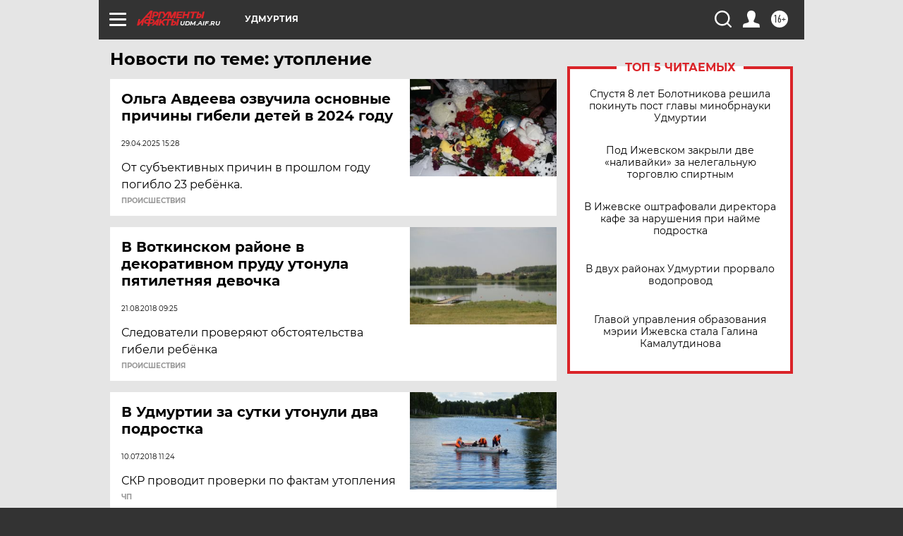

--- FILE ---
content_type: text/html
request_url: https://tns-counter.ru/nc01a**R%3Eundefined*aif_ru/ru/UTF-8/tmsec=aif_ru/98959037***
body_size: -72
content:
A1E76B1269742B22X1769220898:A1E76B1269742B22X1769220898